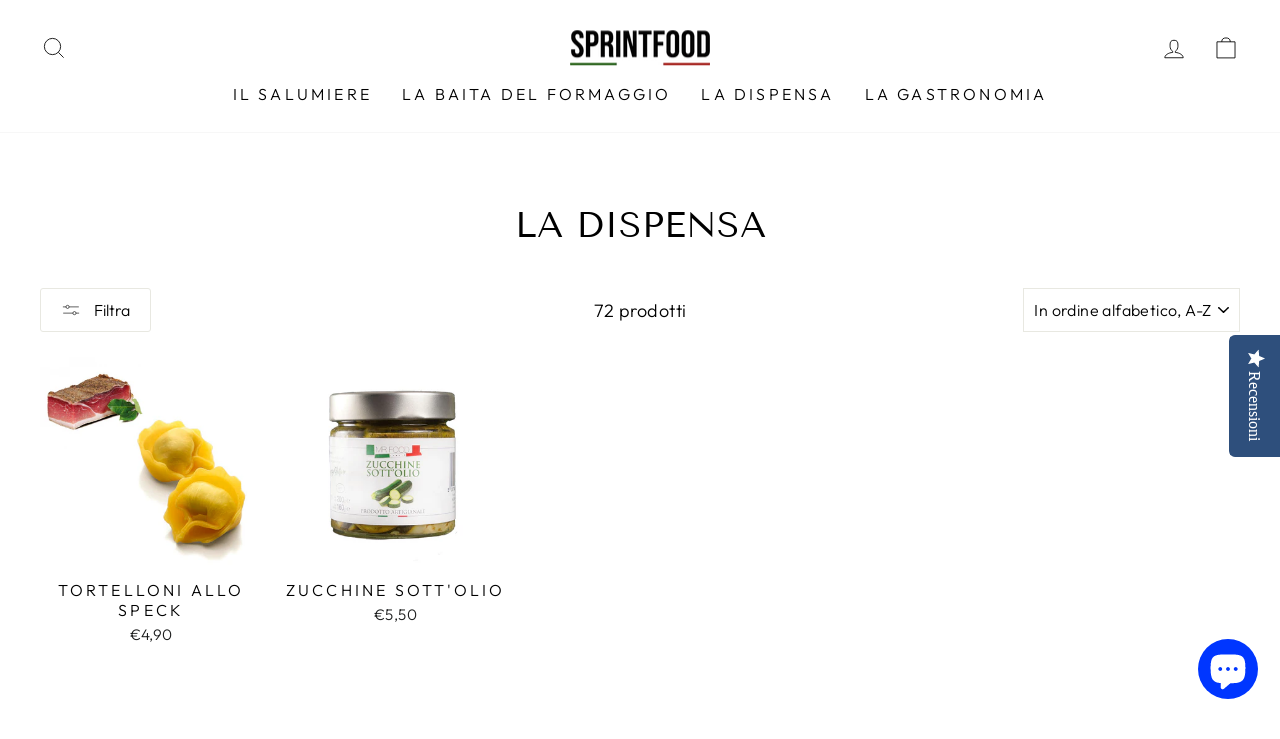

--- FILE ---
content_type: application/javascript; charset=utf-8
request_url: https://cs.iubenda.com/cookie-solution/confs/js/90872330.js
body_size: -290
content:
_iub.csRC = { showBranding: false, publicId: 'a22ab529-6db6-11ee-8bfc-5ad8d8c564c0', floatingGroup: false };
_iub.csEnabled = true;
_iub.csPurposes = [1,4];
_iub.cpUpd = 1638891914;
_iub.csT = 0.025;
_iub.googleConsentModeV2 = true;
_iub.totalNumberOfProviders = 3;
